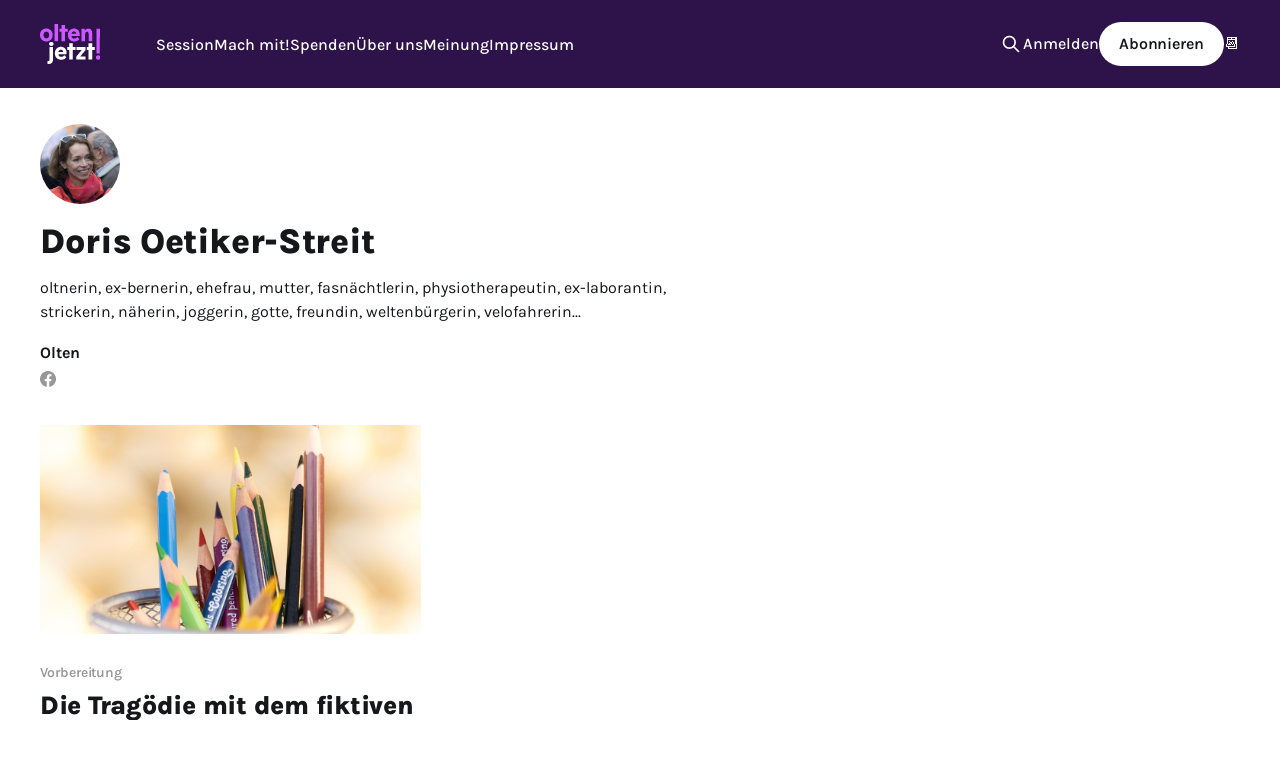

--- FILE ---
content_type: text/html; charset=utf-8
request_url: https://olten.jetzt/author/doris/
body_size: 4431
content:
<!DOCTYPE html>
<html lang="de">
<head>

    <title>Doris Oetiker-Streit - olten jetzt! news</title>
    <meta charset="utf-8" />
    <meta http-equiv="X-UA-Compatible" content="IE=edge" />
    <meta name="HandheldFriendly" content="True" />
    <meta name="viewport" content="width=device-width, initial-scale=1.0" />
    
    <link rel="preload" as="style" href="/assets/built/screen.css?v=929c4bde00" />
    <link rel="preload" as="script" href="/assets/built/casper.js?v=929c4bde00" />

    <link rel="stylesheet" type="text/css" href="/assets/built/screen.css?v=929c4bde00" />

    <meta name="description" content="oltnerin, ex-bernerin, ehefrau, mutter, fasnächtlerin, physiotherapeutin, ex-laborantin, strickerin, näherin, joggerin, gotte, freundin, weltenbürgerin, velofahrerin...">
    <link rel="icon" href="https://olten.jetzt/content/images/size/w256h256/2018/12/favicon.png" type="image/png">
    <link rel="canonical" href="https://olten.jetzt/author/doris/">
    <meta name="referrer" content="no-referrer-when-downgrade">
    
    <meta property="og:site_name" content="olten jetzt! news">
    <meta property="og:type" content="profile">
    <meta property="og:title" content="Doris Oetiker-Streit - olten jetzt! news">
    <meta property="og:description" content="oltnerin, ex-bernerin, ehefrau, mutter, fasnächtlerin, physiotherapeutin, ex-laborantin, strickerin, näherin, joggerin, gotte, freundin, weltenbürgerin, velofahrerin...">
    <meta property="og:url" content="https://olten.jetzt/author/doris/">
    <meta property="article:publisher" content="https://www.facebook.com/oltenjetzt">
    <meta property="article:author" content="https://www.facebook.com/doris.oetiker/">
    <meta name="twitter:card" content="summary">
    <meta name="twitter:title" content="Doris Oetiker-Streit - olten jetzt! news">
    <meta name="twitter:description" content="oltnerin, ex-bernerin, ehefrau, mutter, fasnächtlerin, physiotherapeutin, ex-laborantin, strickerin, näherin, joggerin, gotte, freundin, weltenbürgerin, velofahrerin...">
    <meta name="twitter:url" content="https://olten.jetzt/author/doris/">
    
    <script type="application/ld+json">
{
    "@context": "https://schema.org",
    "@type": "Person",
    "sameAs": [
        "https://www.facebook.com/doris.oetiker/"
    ],
    "name": "Doris Oetiker-Streit",
    "url": "https://olten.jetzt/author/doris/",
    "mainEntityOfPage": "https://olten.jetzt/author/doris/",
    "description": "oltnerin, ex-bernerin, ehefrau, mutter, fasnächtlerin, physiotherapeutin, ex-laborantin, strickerin, näherin, joggerin, gotte, freundin, weltenbürgerin, velofahrerin..."
}
    </script>

    <meta name="generator" content="Ghost 5.118">
    <link rel="alternate" type="application/rss+xml" title="olten jetzt! news" href="https://olten.jetzt/rss/">
    <script defer src="https://cdn.jsdelivr.net/ghost/portal@~2.50/umd/portal.min.js" data-i18n="true" data-ghost="https://olten.jetzt/" data-key="5e9785a1939fb346a8eca54b42" data-api="https://olten.jetzt/ghost/api/content/" data-locale="de" crossorigin="anonymous"></script><style id="gh-members-styles">.gh-post-upgrade-cta-content,
.gh-post-upgrade-cta {
    display: flex;
    flex-direction: column;
    align-items: center;
    font-family: -apple-system, BlinkMacSystemFont, 'Segoe UI', Roboto, Oxygen, Ubuntu, Cantarell, 'Open Sans', 'Helvetica Neue', sans-serif;
    text-align: center;
    width: 100%;
    color: #ffffff;
    font-size: 16px;
}

.gh-post-upgrade-cta-content {
    border-radius: 8px;
    padding: 40px 4vw;
}

.gh-post-upgrade-cta h2 {
    color: #ffffff;
    font-size: 28px;
    letter-spacing: -0.2px;
    margin: 0;
    padding: 0;
}

.gh-post-upgrade-cta p {
    margin: 20px 0 0;
    padding: 0;
}

.gh-post-upgrade-cta small {
    font-size: 16px;
    letter-spacing: -0.2px;
}

.gh-post-upgrade-cta a {
    color: #ffffff;
    cursor: pointer;
    font-weight: 500;
    box-shadow: none;
    text-decoration: underline;
}

.gh-post-upgrade-cta a:hover {
    color: #ffffff;
    opacity: 0.8;
    box-shadow: none;
    text-decoration: underline;
}

.gh-post-upgrade-cta a.gh-btn {
    display: block;
    background: #ffffff;
    text-decoration: none;
    margin: 28px 0 0;
    padding: 8px 18px;
    border-radius: 4px;
    font-size: 16px;
    font-weight: 600;
}

.gh-post-upgrade-cta a.gh-btn:hover {
    opacity: 0.92;
}</style>
    <script defer src="https://cdn.jsdelivr.net/ghost/sodo-search@~1.5/umd/sodo-search.min.js" data-key="5e9785a1939fb346a8eca54b42" data-styles="https://cdn.jsdelivr.net/ghost/sodo-search@~1.5/umd/main.css" data-sodo-search="https://olten.jetzt/" data-locale="de" crossorigin="anonymous"></script>
    
    <link href="https://olten.jetzt/webmentions/receive/" rel="webmention">
    <script defer src="/public/cards.min.js?v=929c4bde00"></script>
    <link rel="stylesheet" type="text/css" href="/public/cards.min.css?v=929c4bde00">
    <script defer src="/public/comment-counts.min.js?v=929c4bde00" data-ghost-comments-counts-api="https://olten.jetzt/members/api/comments/counts/"></script>
    <script defer src="/public/member-attribution.min.js?v=929c4bde00"></script><style>:root {--ghost-accent-color: #2e124a;}</style>
    <meta name="google-site-verification" content="ZjOXQ_tJDNHo7l3JmqBrS4RUEbq7KleF98O-VLGxjss" />
<meta property="og:locale" content="de_CH" />
<meta name="facebook-domain-verification" content="6znkzl84a3he4042bs2n07esrbyv2d" />
<style>
    .site-logo,
    .gh-head-logo > img {
        filter: brightness(2);
    }
    .site-header-content:before {
        background: radial-gradient(
            closest-side,
            rgb(0 9 36 / 0%) 50%,
            rgb(30 0 59 / 13%) 60%,
            rgb(10 0 21 / 30%) 90%);
    }
    .article-excerpt {
      hyphens: auto;
    }
</style>

</head>
<body class="author-template author-doris is-head-left-logo has-cover">
<div class="viewport">

    <header id="gh-head" class="gh-head outer">
        <div class="gh-head-inner inner">
            <div class="gh-head-brand">
                <a class="gh-head-logo" href="https://olten.jetzt">
                        <img src="https://olten.jetzt/content/images/2022/11/logo-white-2.svg" alt="olten jetzt! news">
                </a>
                <button class="gh-search gh-icon-btn" aria-label="Search this site" data-ghost-search><svg xmlns="http://www.w3.org/2000/svg" fill="none" viewBox="0 0 24 24" stroke="currentColor" stroke-width="2" width="20" height="20"><path stroke-linecap="round" stroke-linejoin="round" d="M21 21l-6-6m2-5a7 7 0 11-14 0 7 7 0 0114 0z"></path></svg></button>
                <button class="gh-burger" aria-label="Main Menu"></button>
            </div>

            <nav class="gh-head-menu">
                <ul class="nav">
    <li class="nav-session"><a href="https://olten.jetzt/tag/sessionsbericht/">Session</a></li>
    <li class="nav-mach-mit"><a href="https://olten.jetzt/mitmachen/">Mach mit!</a></li>
    <li class="nav-spenden"><a href="https://olten.jetzt/donate/">Spenden</a></li>
    <li class="nav-uber-uns"><a href="https://olten.jetzt/tag/about/">Über uns</a></li>
    <li class="nav-meinung"><a href="https://olten.jetzt/tag/meinung/">Meinung</a></li>
    <li class="nav-impressum"><a href="https://olten.jetzt/impressum/">Impressum</a></li>
</ul>

            </nav>

            <div class="gh-head-actions">
                    <button class="gh-search gh-icon-btn" aria-label="Search this site" data-ghost-search><svg xmlns="http://www.w3.org/2000/svg" fill="none" viewBox="0 0 24 24" stroke="currentColor" stroke-width="2" width="20" height="20"><path stroke-linecap="round" stroke-linejoin="round" d="M21 21l-6-6m2-5a7 7 0 11-14 0 7 7 0 0114 0z"></path></svg></button>
                    <div class="gh-head-members">
                                <a class="gh-head-link" href="#/portal/signin" data-portal="signin">Anmelden</a>
                                <a class="gh-head-button" href="#/portal/signup" data-portal="signup">Abonnieren</a>
                    </div>
            </div>
        </div>
    </header>

    <div class="site-content">
        
<main id="site-main" class="site-main outer">
<div class="inner posts">

    <div class="post-feed">

        <section class="post-card post-card-large">


            <div class="post-card-content">
            <div class="post-card-content-link">

                    <img class="author-profile-pic" src="https://olten.jetzt/content/images/2021/03/16252534_10212028667738164_2817258582325475035_o.jpg" alt="Doris Oetiker-Streit" />

                <header class="post-card-header">
                    <h2 class="post-card-title">Doris Oetiker-Streit</h2>
                </header>

                    <div class="post-card-excerpt">oltnerin, ex-bernerin, ehefrau, mutter, fasnächtlerin, physiotherapeutin, ex-laborantin, strickerin, näherin, joggerin, gotte, freundin, weltenbürgerin, velofahrerin...</div>

                <footer class="author-profile-footer">
                        <div class="author-profile-location">Olten</div>
                    <div class="author-profile-meta">
                            <a class="author-profile-social-link" href="https://www.facebook.com/doris.oetiker/" target="_blank" rel="noopener"><svg class="icon" viewBox="0 0 24 24" xmlns="http://www.w3.org/2000/svg" fill="currentColor"><path d="M23.9981 11.9991C23.9981 5.37216 18.626 0 11.9991 0C5.37216 0 0 5.37216 0 11.9991C0 17.9882 4.38789 22.9522 10.1242 23.8524V15.4676H7.07758V11.9991H10.1242V9.35553C10.1242 6.34826 11.9156 4.68714 14.6564 4.68714C15.9692 4.68714 17.3424 4.92149 17.3424 4.92149V7.87439H15.8294C14.3388 7.87439 13.8739 8.79933 13.8739 9.74824V11.9991H17.2018L16.6698 15.4676H13.8739V23.8524C19.6103 22.9522 23.9981 17.9882 23.9981 11.9991Z"/></svg></a>
                    </div>
                </footer>

            </div>
            </div>

        </section>

            
<article class="post-card post tag-vorbereitung tag-meinung">

    <a class="post-card-image-link" href="/das-fiktive-9-millionen-schulhaus/">

        <img class="post-card-image"
            srcset="https://images.unsplash.com/photo-1509191436522-d296cf87d244?crop&#x3D;entropy&amp;cs&#x3D;tinysrgb&amp;fit&#x3D;max&amp;fm&#x3D;jpg&amp;ixid&#x3D;MnwxMTc3M3wwfDF8c2VhcmNofDN8fHNjaG9vbHxlbnwwfHx8fDE2MTU1Njg3OTU&amp;ixlib&#x3D;rb-1.2.1&amp;q&#x3D;80&amp;w&#x3D;300 300w,
                    https://images.unsplash.com/photo-1509191436522-d296cf87d244?crop&#x3D;entropy&amp;cs&#x3D;tinysrgb&amp;fit&#x3D;max&amp;fm&#x3D;jpg&amp;ixid&#x3D;MnwxMTc3M3wwfDF8c2VhcmNofDN8fHNjaG9vbHxlbnwwfHx8fDE2MTU1Njg3OTU&amp;ixlib&#x3D;rb-1.2.1&amp;q&#x3D;80&amp;w&#x3D;600 600w,
                    https://images.unsplash.com/photo-1509191436522-d296cf87d244?crop&#x3D;entropy&amp;cs&#x3D;tinysrgb&amp;fit&#x3D;max&amp;fm&#x3D;jpg&amp;ixid&#x3D;MnwxMTc3M3wwfDF8c2VhcmNofDN8fHNjaG9vbHxlbnwwfHx8fDE2MTU1Njg3OTU&amp;ixlib&#x3D;rb-1.2.1&amp;q&#x3D;80&amp;w&#x3D;1000 1000w,
                    https://images.unsplash.com/photo-1509191436522-d296cf87d244?crop&#x3D;entropy&amp;cs&#x3D;tinysrgb&amp;fit&#x3D;max&amp;fm&#x3D;jpg&amp;ixid&#x3D;MnwxMTc3M3wwfDF8c2VhcmNofDN8fHNjaG9vbHxlbnwwfHx8fDE2MTU1Njg3OTU&amp;ixlib&#x3D;rb-1.2.1&amp;q&#x3D;80&amp;w&#x3D;2000 2000w"
            sizes="(max-width: 1000px) 400px, 800px"
            src="https://images.unsplash.com/photo-1509191436522-d296cf87d244?crop&#x3D;entropy&amp;cs&#x3D;tinysrgb&amp;fit&#x3D;max&amp;fm&#x3D;jpg&amp;ixid&#x3D;MnwxMTc3M3wwfDF8c2VhcmNofDN8fHNjaG9vbHxlbnwwfHx8fDE2MTU1Njg3OTU&amp;ixlib&#x3D;rb-1.2.1&amp;q&#x3D;80&amp;w&#x3D;600"
            alt="Die Tragödie mit dem fiktiven Schulhaus für 9 Millionen"
            loading="lazy"
        />


    </a>

    <div class="post-card-content">

        <a class="post-card-content-link" href="/das-fiktive-9-millionen-schulhaus/">
            <header class="post-card-header">
                <div class="post-card-tags">
                        <span class="post-card-primary-tag">Vorbereitung</span>
                </div>
                <h2 class="post-card-title">
                    Die Tragödie mit dem fiktiven Schulhaus für 9 Millionen
                </h2>
            </header>
                <div class="post-card-excerpt">Wie sich der Oltner Stadtrat dadurch, dass er nicht zu seinen eigenen Fehlern stehen kann, das Leben schwer macht und den Erfolg der Schulanlage Kleinholz an der Urne gefährdet.</div>
        </a>

        <footer class="post-card-meta">
            <time class="post-card-meta-date" datetime="2021-03-12">12. März 2021</time>
                <span class="post-card-meta-length">4 Minuten Lesezeit</span>
                <script
    data-ghost-comment-count="604b9e265a75732506c6e2eb"
    data-ghost-comment-count-empty=""
    data-ghost-comment-count-singular="comment"
    data-ghost-comment-count-plural="comments"
    data-ghost-comment-count-tag="span"
    data-ghost-comment-count-class-name=""
    data-ghost-comment-count-autowrap="true"
>
</script>
        </footer>

    </div>

</article>

    </div>

    <nav class="pagination">
    <span class="page-number">Page 1 of 1</span>
</nav>

    
</div>
</main>

    </div>

    <footer class="site-footer outer">
        <div class="inner">
            <section class="copyright"><a href="https://olten.jetzt">olten jetzt! news</a> &copy; 2025</section>
            <nav class="site-footer-nav">
                <ul class="nav">
    <li class="nav-unterstutzen"><a href="https://olten.jetzt/donate/">Unterstützen</a></li>
    <li class="nav-schwimmstadt"><a href="https://olten.jetzt/tag/schwimmstadt/">Schwimmstadt</a></li>
    <li class="nav-datenschutz"><a href="https://olten.jetzt/datenschutzerklaerung/">Datenschutz</a></li>
</ul>

            </nav>
            <div class="gh-powered-by"><a href="https://ghost.org/" target="_blank" rel="noopener">Powered by Ghost</a></div>
        </div>
    </footer>

</div>


<script
    src="https://code.jquery.com/jquery-3.5.1.min.js"
    integrity="sha256-9/aliU8dGd2tb6OSsuzixeV4y/faTqgFtohetphbbj0="
    crossorigin="anonymous">
</script>
<script src="/assets/built/casper.js?v=929c4bde00"></script>
<script>
$(document).ready(function () {
    // Mobile Menu Trigger
    $('.gh-burger').click(function () {
        $('body').toggleClass('gh-head-open');
    });
    // FitVids - Makes video embeds responsive
    $(".gh-content").fitVids();
});
</script>

<script>
// add blank target to all links
document.querySelector('.gh-head-members').insertAdjacentHTML('beforeend',
   '<a class="gh-head-link" href="https://calendar.google.com/calendar/u/0?cid=MnRrb21wMmpwc21kN2w4YmNrZzY0a3Z1NmtAZ3JvdXAuY2FsZW5kYXIuZ29vZ2xlLmNvbQ">📆</a>');
let links = document.links;
for (let i = 0, linksLength = links.length; i < linksLength; i++) {
   if (links[i].hostname != window.location.hostname) {
       links[i].target = '_blank';
   } 
}
</script>
<script defer src="https://umami.oetiker.ch/script.js" data-website-id="d9d1f96c-eccd-42f8-b1cf-096d7ab0b776"></script>

</body>
</html>


--- FILE ---
content_type: image/svg+xml
request_url: https://olten.jetzt/content/images/2022/11/logo-white-2.svg
body_size: 1497
content:
<?xml version="1.0" encoding="UTF-8" standalone="no"?><!DOCTYPE svg PUBLIC "-//W3C//DTD SVG 1.1//EN" "http://www.w3.org/Graphics/SVG/1.1/DTD/svg11.dtd"><svg width="100%" height="100%" viewBox="0 0 8735 5870" version="1.1" xmlns="http://www.w3.org/2000/svg" xmlns:xlink="http://www.w3.org/1999/xlink" xml:space="preserve" xmlns:serif="http://www.serif.com/" style="fill-rule:evenodd;clip-rule:evenodd;stroke-linejoin:round;stroke-miterlimit:2;"><g><path d="M1321.34,1616.81c0,-295.484 -159.68,-502.656 -404.161,-502.656c-247.993,-0 -411.097,207.172 -411.097,502.656c0,305.755 163.104,499.32 411.097,499.32c244.481,0 404.161,-193.565 404.161,-499.32m506.08,-0c0,618.181 -427.951,947.726 -910.241,947.726c-482.378,-0 -917.177,-329.545 -917.177,-947.726c0,-614.846 434.799,-954.485 917.177,-954.485c482.29,-0 910.241,339.639 910.241,954.485" style="fill:#662c91;fill-rule:nonzero;"/><rect x="2095.91" y="0" width="516.263" height="2516.97" style="fill:#662c91;"/><path d="M3104.86,713.305l-0,-557.083l516.263,0l-0,557.083l380.46,0l-0,431.375l-380.46,0l-0,1372.25l-516.263,-0l-0,-1372.25l-278.542,0l0,-431.375l278.542,0Z" style="fill:#662c91;fill-rule:nonzero;"/><path d="M5237.88,1426.59c-10.183,-176.624 -129.044,-336.304 -339.64,-336.304c-200.413,-0 -326.121,152.921 -346.487,336.304l686.127,-0Zm-692.974,346.487c17.03,227.538 183.47,373.612 411.009,373.612c224.202,0 336.304,-101.918 431.375,-261.511l309.09,326.033c-173.199,224.203 -407.585,353.334 -740.465,353.334c-475.531,0 -923.849,-295.571 -923.849,-954.485c0,-597.815 427.952,-944.39 869.51,-944.39c489.137,-0 832.201,336.304 832.201,910.417c-0,33.973 -0,135.804 -6.76,196.99l-1182.11,-0Z" style="fill:#662c91;fill-rule:nonzero;"/><path d="M6464.29,713.305l-0,271.782c98.494,-183.47 271.694,-309.178 509.503,-309.178c281.965,-0 563.843,132.467 563.843,706.493l-0,1134.53l-509.504,-0l0,-981.699c0,-241.057 -61.186,-407.585 -237.721,-407.585c-186.894,-0 -275.206,193.653 -275.206,431.375l-0,957.909l-512.927,-0l-0,-1803.63l462.012,0Z" style="fill:#662c91;fill-rule:nonzero;"/><path d="M1633.76,2625.9c-186.806,0 -319.361,122.285 -319.361,302.331c-0,176.624 132.555,305.755 319.361,305.755c183.383,0 319.274,-129.131 319.274,-305.755c-0,-180.046 -135.891,-302.331 -319.274,-302.331m-560.419,2785.33c30.549,6.759 61.099,13.519 112.014,13.519c125.708,-0 190.23,-47.492 190.23,-254.665l-0,-1776.5l512.927,0l-0,1796.87c-0,444.981 -247.992,679.367 -597.815,679.367c-64.61,0 -142.739,-3.336 -217.356,-17.03l0,-441.558Z" style="fill:#fff;fill-rule:nonzero;"/><path d="M3349.11,4106.89c-10.183,-176.623 -129.043,-336.304 -339.727,-336.304c-200.325,0 -326.033,152.922 -346.399,336.304l686.126,0Zm-692.974,346.487c17.031,227.539 183.471,373.613 411.097,373.613c224.115,-0 336.216,-101.918 431.287,-261.511l309.091,326.033c-173.2,224.203 -407.585,353.334 -740.378,353.334c-475.619,0 -924.024,-295.572 -924.024,-954.485c0,-597.815 428.039,-944.39 869.597,-944.39c489.138,-0 832.201,336.304 832.201,910.417c0,33.973 0,135.803 -6.759,196.989l-1182.11,0Z" style="fill:#fff;fill-rule:nonzero;"/><path d="M4225.63,3393.59l-0,-557.083l516.263,0l0,557.083l380.46,0l-0,431.375l-380.46,0l0,1372.25l-516.263,-0l-0,-1372.25l-278.542,0l0,-431.375l278.542,0Z" style="fill:#fff;fill-rule:nonzero;"/><path d="M6579.69,3393.59l-0,438.135l-771.103,934.119l774.526,-0l0,431.375l-1331.52,-0l-0,-434.799l771.015,-937.455l-760.92,0l0,-431.375l1318,0Z" style="fill:#fff;fill-rule:nonzero;"/><path d="M7021.41,3393.59l-0,-557.083l516.263,0l-0,557.083l380.46,0l-0,431.375l-380.46,0l-0,1372.25l-516.263,-0l-0,-1372.25l-278.542,0l0,-431.375l278.542,0Z" style="fill:#fff;fill-rule:nonzero;"/><path d="M8408.87,4586.09c-193.654,0 -336.304,139.227 -336.304,332.881c-0,190.23 142.65,329.632 336.304,329.632c190.23,0 326.121,-139.402 326.121,-329.632c-0,-193.654 -135.891,-332.881 -326.121,-332.881" style="fill:#662c91;fill-rule:nonzero;"/><path d="M8655.07,713.305l-502.481,0l22.649,3622.01l457.184,0l22.648,-3622.01Z" style="fill:#662c91;fill-rule:nonzero;"/></g></svg>